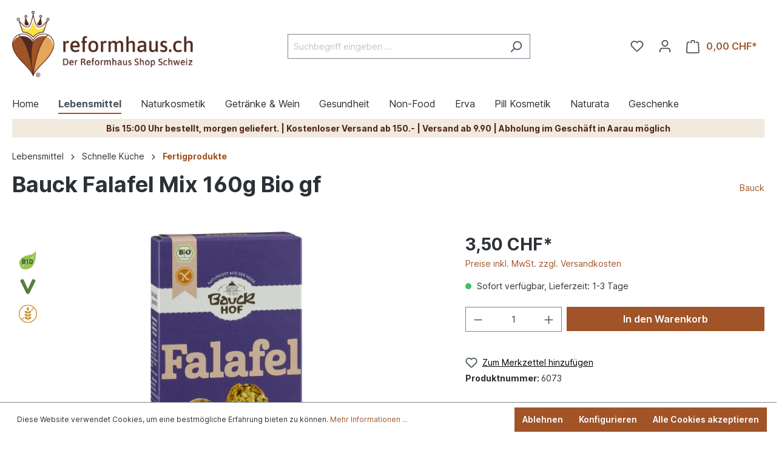

--- FILE ---
content_type: text/html; charset=utf-8
request_url: https://www.google.com/recaptcha/api2/anchor?ar=1&k=6Le3pMwqAAAAACBa_GHB7wpdMkNbZABLdQTJyuVR&co=aHR0cHM6Ly93d3cucmVmb3JtaGF1cy5jaDo0NDM.&hl=en&v=TkacYOdEJbdB_JjX802TMer9&size=invisible&anchor-ms=20000&execute-ms=15000&cb=wdbr3o35roqj
body_size: 45059
content:
<!DOCTYPE HTML><html dir="ltr" lang="en"><head><meta http-equiv="Content-Type" content="text/html; charset=UTF-8">
<meta http-equiv="X-UA-Compatible" content="IE=edge">
<title>reCAPTCHA</title>
<style type="text/css">
/* cyrillic-ext */
@font-face {
  font-family: 'Roboto';
  font-style: normal;
  font-weight: 400;
  src: url(//fonts.gstatic.com/s/roboto/v18/KFOmCnqEu92Fr1Mu72xKKTU1Kvnz.woff2) format('woff2');
  unicode-range: U+0460-052F, U+1C80-1C8A, U+20B4, U+2DE0-2DFF, U+A640-A69F, U+FE2E-FE2F;
}
/* cyrillic */
@font-face {
  font-family: 'Roboto';
  font-style: normal;
  font-weight: 400;
  src: url(//fonts.gstatic.com/s/roboto/v18/KFOmCnqEu92Fr1Mu5mxKKTU1Kvnz.woff2) format('woff2');
  unicode-range: U+0301, U+0400-045F, U+0490-0491, U+04B0-04B1, U+2116;
}
/* greek-ext */
@font-face {
  font-family: 'Roboto';
  font-style: normal;
  font-weight: 400;
  src: url(//fonts.gstatic.com/s/roboto/v18/KFOmCnqEu92Fr1Mu7mxKKTU1Kvnz.woff2) format('woff2');
  unicode-range: U+1F00-1FFF;
}
/* greek */
@font-face {
  font-family: 'Roboto';
  font-style: normal;
  font-weight: 400;
  src: url(//fonts.gstatic.com/s/roboto/v18/KFOmCnqEu92Fr1Mu4WxKKTU1Kvnz.woff2) format('woff2');
  unicode-range: U+0370-0377, U+037A-037F, U+0384-038A, U+038C, U+038E-03A1, U+03A3-03FF;
}
/* vietnamese */
@font-face {
  font-family: 'Roboto';
  font-style: normal;
  font-weight: 400;
  src: url(//fonts.gstatic.com/s/roboto/v18/KFOmCnqEu92Fr1Mu7WxKKTU1Kvnz.woff2) format('woff2');
  unicode-range: U+0102-0103, U+0110-0111, U+0128-0129, U+0168-0169, U+01A0-01A1, U+01AF-01B0, U+0300-0301, U+0303-0304, U+0308-0309, U+0323, U+0329, U+1EA0-1EF9, U+20AB;
}
/* latin-ext */
@font-face {
  font-family: 'Roboto';
  font-style: normal;
  font-weight: 400;
  src: url(//fonts.gstatic.com/s/roboto/v18/KFOmCnqEu92Fr1Mu7GxKKTU1Kvnz.woff2) format('woff2');
  unicode-range: U+0100-02BA, U+02BD-02C5, U+02C7-02CC, U+02CE-02D7, U+02DD-02FF, U+0304, U+0308, U+0329, U+1D00-1DBF, U+1E00-1E9F, U+1EF2-1EFF, U+2020, U+20A0-20AB, U+20AD-20C0, U+2113, U+2C60-2C7F, U+A720-A7FF;
}
/* latin */
@font-face {
  font-family: 'Roboto';
  font-style: normal;
  font-weight: 400;
  src: url(//fonts.gstatic.com/s/roboto/v18/KFOmCnqEu92Fr1Mu4mxKKTU1Kg.woff2) format('woff2');
  unicode-range: U+0000-00FF, U+0131, U+0152-0153, U+02BB-02BC, U+02C6, U+02DA, U+02DC, U+0304, U+0308, U+0329, U+2000-206F, U+20AC, U+2122, U+2191, U+2193, U+2212, U+2215, U+FEFF, U+FFFD;
}
/* cyrillic-ext */
@font-face {
  font-family: 'Roboto';
  font-style: normal;
  font-weight: 500;
  src: url(//fonts.gstatic.com/s/roboto/v18/KFOlCnqEu92Fr1MmEU9fCRc4AMP6lbBP.woff2) format('woff2');
  unicode-range: U+0460-052F, U+1C80-1C8A, U+20B4, U+2DE0-2DFF, U+A640-A69F, U+FE2E-FE2F;
}
/* cyrillic */
@font-face {
  font-family: 'Roboto';
  font-style: normal;
  font-weight: 500;
  src: url(//fonts.gstatic.com/s/roboto/v18/KFOlCnqEu92Fr1MmEU9fABc4AMP6lbBP.woff2) format('woff2');
  unicode-range: U+0301, U+0400-045F, U+0490-0491, U+04B0-04B1, U+2116;
}
/* greek-ext */
@font-face {
  font-family: 'Roboto';
  font-style: normal;
  font-weight: 500;
  src: url(//fonts.gstatic.com/s/roboto/v18/KFOlCnqEu92Fr1MmEU9fCBc4AMP6lbBP.woff2) format('woff2');
  unicode-range: U+1F00-1FFF;
}
/* greek */
@font-face {
  font-family: 'Roboto';
  font-style: normal;
  font-weight: 500;
  src: url(//fonts.gstatic.com/s/roboto/v18/KFOlCnqEu92Fr1MmEU9fBxc4AMP6lbBP.woff2) format('woff2');
  unicode-range: U+0370-0377, U+037A-037F, U+0384-038A, U+038C, U+038E-03A1, U+03A3-03FF;
}
/* vietnamese */
@font-face {
  font-family: 'Roboto';
  font-style: normal;
  font-weight: 500;
  src: url(//fonts.gstatic.com/s/roboto/v18/KFOlCnqEu92Fr1MmEU9fCxc4AMP6lbBP.woff2) format('woff2');
  unicode-range: U+0102-0103, U+0110-0111, U+0128-0129, U+0168-0169, U+01A0-01A1, U+01AF-01B0, U+0300-0301, U+0303-0304, U+0308-0309, U+0323, U+0329, U+1EA0-1EF9, U+20AB;
}
/* latin-ext */
@font-face {
  font-family: 'Roboto';
  font-style: normal;
  font-weight: 500;
  src: url(//fonts.gstatic.com/s/roboto/v18/KFOlCnqEu92Fr1MmEU9fChc4AMP6lbBP.woff2) format('woff2');
  unicode-range: U+0100-02BA, U+02BD-02C5, U+02C7-02CC, U+02CE-02D7, U+02DD-02FF, U+0304, U+0308, U+0329, U+1D00-1DBF, U+1E00-1E9F, U+1EF2-1EFF, U+2020, U+20A0-20AB, U+20AD-20C0, U+2113, U+2C60-2C7F, U+A720-A7FF;
}
/* latin */
@font-face {
  font-family: 'Roboto';
  font-style: normal;
  font-weight: 500;
  src: url(//fonts.gstatic.com/s/roboto/v18/KFOlCnqEu92Fr1MmEU9fBBc4AMP6lQ.woff2) format('woff2');
  unicode-range: U+0000-00FF, U+0131, U+0152-0153, U+02BB-02BC, U+02C6, U+02DA, U+02DC, U+0304, U+0308, U+0329, U+2000-206F, U+20AC, U+2122, U+2191, U+2193, U+2212, U+2215, U+FEFF, U+FFFD;
}
/* cyrillic-ext */
@font-face {
  font-family: 'Roboto';
  font-style: normal;
  font-weight: 900;
  src: url(//fonts.gstatic.com/s/roboto/v18/KFOlCnqEu92Fr1MmYUtfCRc4AMP6lbBP.woff2) format('woff2');
  unicode-range: U+0460-052F, U+1C80-1C8A, U+20B4, U+2DE0-2DFF, U+A640-A69F, U+FE2E-FE2F;
}
/* cyrillic */
@font-face {
  font-family: 'Roboto';
  font-style: normal;
  font-weight: 900;
  src: url(//fonts.gstatic.com/s/roboto/v18/KFOlCnqEu92Fr1MmYUtfABc4AMP6lbBP.woff2) format('woff2');
  unicode-range: U+0301, U+0400-045F, U+0490-0491, U+04B0-04B1, U+2116;
}
/* greek-ext */
@font-face {
  font-family: 'Roboto';
  font-style: normal;
  font-weight: 900;
  src: url(//fonts.gstatic.com/s/roboto/v18/KFOlCnqEu92Fr1MmYUtfCBc4AMP6lbBP.woff2) format('woff2');
  unicode-range: U+1F00-1FFF;
}
/* greek */
@font-face {
  font-family: 'Roboto';
  font-style: normal;
  font-weight: 900;
  src: url(//fonts.gstatic.com/s/roboto/v18/KFOlCnqEu92Fr1MmYUtfBxc4AMP6lbBP.woff2) format('woff2');
  unicode-range: U+0370-0377, U+037A-037F, U+0384-038A, U+038C, U+038E-03A1, U+03A3-03FF;
}
/* vietnamese */
@font-face {
  font-family: 'Roboto';
  font-style: normal;
  font-weight: 900;
  src: url(//fonts.gstatic.com/s/roboto/v18/KFOlCnqEu92Fr1MmYUtfCxc4AMP6lbBP.woff2) format('woff2');
  unicode-range: U+0102-0103, U+0110-0111, U+0128-0129, U+0168-0169, U+01A0-01A1, U+01AF-01B0, U+0300-0301, U+0303-0304, U+0308-0309, U+0323, U+0329, U+1EA0-1EF9, U+20AB;
}
/* latin-ext */
@font-face {
  font-family: 'Roboto';
  font-style: normal;
  font-weight: 900;
  src: url(//fonts.gstatic.com/s/roboto/v18/KFOlCnqEu92Fr1MmYUtfChc4AMP6lbBP.woff2) format('woff2');
  unicode-range: U+0100-02BA, U+02BD-02C5, U+02C7-02CC, U+02CE-02D7, U+02DD-02FF, U+0304, U+0308, U+0329, U+1D00-1DBF, U+1E00-1E9F, U+1EF2-1EFF, U+2020, U+20A0-20AB, U+20AD-20C0, U+2113, U+2C60-2C7F, U+A720-A7FF;
}
/* latin */
@font-face {
  font-family: 'Roboto';
  font-style: normal;
  font-weight: 900;
  src: url(//fonts.gstatic.com/s/roboto/v18/KFOlCnqEu92Fr1MmYUtfBBc4AMP6lQ.woff2) format('woff2');
  unicode-range: U+0000-00FF, U+0131, U+0152-0153, U+02BB-02BC, U+02C6, U+02DA, U+02DC, U+0304, U+0308, U+0329, U+2000-206F, U+20AC, U+2122, U+2191, U+2193, U+2212, U+2215, U+FEFF, U+FFFD;
}

</style>
<link rel="stylesheet" type="text/css" href="https://www.gstatic.com/recaptcha/releases/TkacYOdEJbdB_JjX802TMer9/styles__ltr.css">
<script nonce="PH10jyKnxqVxU1OoC7ToTQ" type="text/javascript">window['__recaptcha_api'] = 'https://www.google.com/recaptcha/api2/';</script>
<script type="text/javascript" src="https://www.gstatic.com/recaptcha/releases/TkacYOdEJbdB_JjX802TMer9/recaptcha__en.js" nonce="PH10jyKnxqVxU1OoC7ToTQ">
      
    </script></head>
<body><div id="rc-anchor-alert" class="rc-anchor-alert"></div>
<input type="hidden" id="recaptcha-token" value="[base64]">
<script type="text/javascript" nonce="PH10jyKnxqVxU1OoC7ToTQ">
      recaptcha.anchor.Main.init("[\x22ainput\x22,[\x22bgdata\x22,\x22\x22,\[base64]/[base64]/[base64]/[base64]/[base64]/[base64]/[base64]/eShDLnN1YnN0cmluZygzKSxwLGYsRSxELEEsRixJKTpLayhDLHApfSxIPWZ1bmN0aW9uKEMscCxmLEUsRCxBKXtpZihDLk89PUMpZm9yKEE9RyhDLGYpLGY9PTMxNXx8Zj09MTU1fHxmPT0xMzQ/[base64]/[base64]/[base64]\\u003d\x22,\[base64]\x22,\x22w4Jvw7HCgcOww5rCm3hkYRjDrMO4THxHdcK/w7c1IFXCisOPwoHClgVFw5cyfUkswowew7LCqMKkwq8OwrnCq8O3wrxiwp4iw6J7F1/DpCdjIBF5w5w/VElaHMK7wojDkBB5VU8nwqLDi8K7Nw8KJEYJwrjDj8Kdw6bCl8OwwrAGw5jDpcOZwptyQsKYw5HDqMKxwrbCgHNtw5jClMKxb8O/M8KVw6DDpcORTcO5bDwnbArDoSc/w7Iqwr3DuU3DqAnCp8OKw5TDri3DscOcehXDqhtOwr4/O8OHNETDqHvCumtHIMO2FDbCnhFww4DCgRcKw5HCkTXDoVtOwqhBfhcNwoEUwp16WCDDlW95dcO6w5EVwr/DrcKuHMOya8KPw5rDmsO7XHBmw4XDjcK0w4NVw4rCs3PCvMOmw4lKwq1Ww4/[base64]/[base64]/CisORZT7CryQFFcKDNWjCp8O5w5Y+McKfw4tyE8KPJsKiw6jDtMKdwoTCssOxw4x8cMKIwqYsNSQFwqDCtMOXNChdegVpwpUPwoBGYcKGQ8KSw49zAcKgwrM9w7VRwpbCskUGw6Vow7s/IXouwobCsERwYMOhw7J0w5QLw7VtecOHw5jDvsKFw4A8dsOrM0PDrCnDs8ORwrfDqE/CqHjDs8KTw6TCsxHDui/DthXDssKLwrfCv8OdAsK1w6k/[base64]/DlV7CqQ3CrcK+wpwFwrITw7hmDUd4SjLCjkElwrcEw61pw5rCnzjDhQbDrsKaKnlow6PDtMKbw6/Cqz7CtcKFSsOTw4dowpU6cA5tRsK0w6TDs8OiwofCmMKfAMO1RT/[base64]/CiA4lBn7ClEbCi8Krw4PCoXjDoSw2T1x5JMKawplawrXDu8Kbwp7Dl2zCjxEiwq4fXMKSwp/DjsKIwoTCjTpkwqpvAcKmwp/Ch8OLXVYEwrMfAMOHfsKVw5wEZhLCgh4Zw5/[base64]/CsTvCo8KiV8OvIRLDg8KIdsKAGw0SwrY1EsKhV3o6wpoyajgFwoYRwp9UEMKiBsOKw5ZcTEDCqATCvBlHwoHDqMKxwrNbf8KTw57DuQLDtTPDmnhbJ8Oxw7jCuDrClMOmIMKBH8Kew6gbwohELXxzGX/DjMOVOB/DjcOWworCrMOUFmABcsKXw7gtwpnCvm17aitcwpIMw6E4IVlqfsOVw6lLdVrCtGrCmgg/wrXDssOaw68zw7bDrDFkw6/CisKYTsO1O0o9f3Ynw57DpD3DpFtfcSvDu8OIacKew5Q9w6lhEcKowrjDjzDDgTlow64EVsOzcMKZw67CpUhMwo9rWSHDu8KWw5jDsG/Dk8ONwol5w6M2FXnCt0EKW2bCvULCkcKrA8O8DcKTwrDCtsOUwqJaCsKGwoJYaWLDtsKEEynCmhNrAWXCmcO/w6fDpMO3wrlUwqPCnMKsw5Flw4hlw4Uew5fCmQJFw4kjwrk3w5wlb8KLTsKHScKUw7Y1RMKgwoUrQsKrwqEUwoxRwoEaw73DgsKYNcO5w6rCmhQOwoVFw5EFGz15w73CgcOowr/DvUXCu8OcEcKjw60RAsO0wrx9fWLCtcOHwojChBnCm8KENsKJw5DDuhvCkMK9wroowqjDkCBaXwUXLMOxwqUHwq/Cv8K/d8OYwpHCoMKkwonCl8OILjw/PsKREMOmcgMCMmrChBZ8wro8fFLDssKGGcOTVMKEw6UMwpvClAV1w7nCoMKVYMOlCgDDm8KkwrpdUgrClMKPfGx7wqIXd8OYw6Iyw4/CngzCjgrCmynCmsOpJcKjwqDDoCDDi8KIwojDlRBRZsKBAMKFw6jDgFXDm8KOS8K4w6PCrsKVI3dfwr/DjlPCqhTDlkRERsOdW0hpN8Kew4HCoMKqRWDCvxzDuAHCh8Kdw4FQwrk/c8Ocw5PDrsO3w5wgwpxPJMONDmR/wqkwWl/CnsO0FsOcwoTCoEYGQR3DrA7CscKkw6TCs8KUwrfCrSp9woLDqVnDlMOyw5ZDw7vCjRlrR8KyM8Kxw6nCu8OuLA/DrWZUw4nCosKQwqdHwpzDulbDlsOqcTMYIiMrWh4MUcKZw5bCklUJW8Ojw6ltIsK0PhXCt8OewqvDncOAwpxfQWcsDCkUXU5lcMOOw6M7BinCisOYT8Oaw70QVnvDvyXCvkPCk8KDwrTDuWA8aVxdwoRvNz3Cjll1wpt9PMOyw4/ChnnDp8OSw4dTwpbCj8KudMKUaWzCnMOawovCmMO2VsOywqDCh8KFw7JUwrICwpsywofCtcOFwooBwqPDh8OYwo3DiykZAcOMZsKjSlHDtjQUw5fDsCAtwrLDpzFLwp4Vw7/CvSTDpHoBBsKUwroZCcO2BsOiL8KIwrU1w5XCsRXCgsKdHFNjMQDDp37CgSxAwoFnaMONGFN7acKtwrDChXxHwr9owqXCuxJFw7rCt0ofYFnCssOpwoMcf8OZw5jCicOiwr5KJlHCuTxPNyMdWcKmL3RrZFrCrMOjZT1tRVVJw5nCqMOAwofCucOjfX0YOMKjwpM/wroYw4nDj8O/YxbDpi9nU8OYewPCjsKHfzXDocORK8Opw6BRw4DDmjjDtGrCsxPCp1TCmxnDnMKxNx8Pw5Zvw5YdAMK2NMKXHwFZPzXCu2/CkkrDrG/Cv3HDqsKQw4RXwpjCkMKvVnzDiinCscKgO3fDiW7DjcOuw4c3O8OCBXUcwoDChiPDqE/DhsKiAcKiwrHDoxRFRl/DhXTDpyLCjjdTcTHCmsOzwp86w6LDmcKffTrClD1UFGvDk8KRwp7DikPDvMObLz/DosOCHlhyw5BAw7bDocKWK2TCjsOncTMIRMKoHQvDnRfDisKyE1vCmhgYLcKpwo/CqMK6VMOMw6HCkiwcwr0qwpl6CWHCrsOHI8K3wpMCIQxCFzJoDMObGTphQyLDsgdyQTdFwqnDrnLDk8KTwo/DhMOgw6orGhnCsMK/[base64]/[base64]/M15dX37DrWV7KcOmwr5yw44WP2PCgnnDoVo7wo9Nw7TDmMODwqHDnMOYLmZ3wpAYXsK0YEkpJyzCpEFLQiZSwqIzSGFpeE06RXhJIhMdw6lYJV/CrsOsesKwwrvDllHDvMKnQMK5cVlAwrzDp8K/[base64]/CssOOw6N3S8KCWGrDlhfDlzTCksK/UQxcX8OWw6HCoAHCtsOcwpXDuWIQSVvCgcKkwrHCr8O1w4fCrR1Fw5TDp8KqwqYUw7Myw4MIR1Yiw4PDiMK/[base64]/DuVsMYT3CkmwBJHhSZ1zCm3QWwrQMwpobX1BZwotKL8KtY8KsdMKJwrrCs8K/w7zCl1rCvW1Nw5dMwq8VCH7Dh1rCn0c/C8Oyw4I9eG7Cn8OOS8KDKcKTWMKVF8O5w4/DpG/[base64]/w6ZnXHTDuiFuwpwkwos0wpfDlsK/L8Kmwr3Dsi8Lw4IQbsObSHXCtRJCw6UcKmdKw5fCpn9fQ8K7TsOrfMKlJcOWbUzCglDDmsKEM8KRIE/CjX/DhMKfOcOUw5V7WcKKAsK7w7XCusKgwqgwa8ORw7nDrAHCmMODwonDi8OxNmQbNA7Du1/[base64]/wrHCssKrwocUw6LCrB/[base64]/DqcO/BCjCngLCv8O0CMKxBsK7RsK1wp/CoUApwpURwoXDrjTCtsOhDcOkwrjDgMOswowywoMBw6EtMGrDoMKWJMOYM8OWXGbDmHjDpsKKw6/DgFINwrRyw5XDqcOrwqd2wrDDpcKicMKDZMKMN8KoZXXDo314wq3DsmJEeirCu8K2YWFCNcOsL8Kow6deQm3DiMK/JMOfUh/DpHPCssK4w5HClGdPwrkNwrl8w6jDoCDCusKDQDIKwotHwrrDs8K3w7XCl8OAwp8twrfDrsKZwpDDr8OzworDjifCpUZ+JDBlwovDnsO8w7IGRVkcQETDnSMdZsKuw5g+w6nDpcKnw7HCo8Oew4Ycw4UjPsO1wpM2w65fP8OAwpLCij3CscOiw5PDjsOvM8KOVMO/wotFPcOjU8KUYVXCtsKtwrXDkzfCs8KbwqwWwqTDvsKKwobCtkRqwobDq8O8N8OabMOaIcOUPcO/w7xZwoHCn8Odw4LCocOlw4TDgMOrNMKRw4s6w51ROcKOw6E3wpnClQwdSgk5wrpww7lpHD8qSMOKwqPCpcKbw5jCv3LDqRwyBMOIWcOvE8O8w6vDnsKASBPDizBTfx/DrcOqCMOQPEYrTcO0B3jDhMOYQcKcwp7CscOgF8Kdw7HDuUjDpwTCkHnCisO9w4jDusK+EC08IXtQOxjChsKEw5nCk8KOwqrDk8O+XcK7NRxqO18fwr4Jc8ONByfDjcKyw5ojw6/ClHYnwqPCkcOtwonClC3DvcOfw43DlsKuwp5gwrQ/MMOewr/Ci8KIA8Oya8ORwo/Ch8KnPE/[base64]/CisOSw7xxIsKkw4jDm8KKSsKOT8OLworCnMK5wpvDmFJGw7XCjsKHZsKHQsKkVcK0OCXCuTfDt8OANcOJA2lYw5g8wrrCn1DDlCkzOsK3LkzCqn4gwqI6LGzDhy/Dtk7Ci2zCq8Kew7zDtcK0wqvCpH/Cji/[base64]/CtBprXsOrf8KgScK0WMOTJzxeW8Ovw6jCksO6wovDh8OERmhNL8OSe2EMwrbDksKwwoXCusKOP8OfGC1eaRgJdjhHT8KQE8KywqHCu8OVwq4uw57Dq8OBw6FTPsKMSsOULcOKwo0GwpzCkcO8wrTCs8K/wrcCYBDCiVXClcOEVFjCpMK3w7vDgSfDh2jCocKhwqtVDMOdcsOPw7LCrynCthZJw4XDtcKgUsK3w7jCp8Oaw7ZSC8Oxw5jDkMKdNsKPwrJ+N8KGLxvCkMK8w6vCtGRBw7fDvcOVbWjDgGPDhcK1w65Gw6R/G8Khw5B6esOQPTvCm8KjFjvCvXDDoy1/c8OIShnDjl7ChxbCinHCu13CkkIvUMKRasK4woTDgMOvwq3DrgLDiGnChUvCvsKVw6MePjHDqCPCpDfCmMKWIMOaw4BVwqYVc8Kzc09xw69/[base64]/ChTbCgsO7BMKNw7Zuwo/[base64]/Do8OCMsOpw5XCgsOswr55w5wXcsKBw4gxwrsKHUhBYnB0IMKyY0bDn8KSdsO4YsKjw68Uw4pNYSoSSsOZwqTDrichBsKKw6DCi8ObwqnDqi8ww6XCnRYQw70Kw6pww4zDjMONwrQzWMK4E2gzZ0TCuw87wpAGDFg3w7HCksKpwo3CtDkewo/[base64]/[base64]/CrcOJPlEmcsKfXy8hwrUiwpcEwpsZCMObE1DCjMKCw5wJbsKDbzU6w4EJwoLCrTdPYcOyI2fCrMKPFmHCn8OCMEBWwrNgw6YaOcKdwqjCv8OlAMKDbDUrw5jDm8OTw50oNsOawrJ/woLDtzh+AcOFaXzCk8OkSSXCkVnCu3vDvMOqwofCosOuPRDCs8KoFlY0w4g6BSZkw6YASGDCsQHDrD1xPsOxW8KBw4jCgUrDkcOww7vDjhzDgXbDvAnCq8KKwotlw6I/Xl07E8OIw5TCkzvDvMOJwo3CuWVgRFoAUxjCmBBzw6bDu3d7wrcxdGrCjsOnwrvDq8OaQibCgwXCvcOWTMOYbDgywobDrsKNwoTCumltC8O8eMKDwoLCoFbDuTDCtGrClQzDix1kSsKZHFU8G1E1wphsW8OIw6M/[base64]/Dg8Kkcz4KwoPCicOXw5LCkmjCqBwtezBtA8KXB8O/csOUfcK8woI+wqLCjsODdsK4exvDlR4rwosdQ8KcwrnDusKtwq8vwqBaHVDCsH/Cg3vDqGnCnBlAwoAWXyY2MmB5w5AJfcK1wqrDqU3ClcOfIkHDqgfCiQ3CsVB3KGtkQREBw5R7XcKUWsK4wp0AeizCj8OLw6DCkkfCusOIFxxMCjXDhMKKwpkUw7wJworDsDt0TsKlIMKaQl/CiV4gwqPDq8O2wqcLwrcadMORw4sZw7Qkw5s1dcKww73DiMKEHcO7ITrCjShIwp7CrDvDk8K4w4cZAMKBw4rCgy0bGkDDtxd2Nm/DjXlzwoDCuMOzw4lPFBgvBsO6wqDDhsO3b8K2w5hTwqwtecKswqAUVcKACEILNEpHw4nCn8OAwrXCrMOebwEXwoUOfMKyYSHCpW3Ch8KSwrBOLV0/w5FOw69zU8ONbcO6w7oDV3JDfSTCjMOIbMOte8KKMMOdw6Aiwo0xwpvCicKlw5lPJ3TCiMOMw7QXGzHDvcO+w6zCv8ONw4Bdwqd1Zl7DiSHCiR3DlsOSw4nCmlIiesKhwoPDhWgicBLCuQFxwrp4I8KsZ3UBRU3DqWZjw4wdwpLDpgPDql8IwqhxLmrDr3/Cj8OVwrtHanHDvMK5wqrCosObw7U6RMOlXzLDlcObIAF4w45JUxpqecOrJMKxMVHDvA8/fU3CunRvw5JwGUzDmMOcOcO7wr/[base64]/wrBCSsKaL8O7w4vCszcIwplQw5vCo2rCiGnDjsOIJlvDmgXDs2gJw4Z1QiHDoMK6wr8IR8Oow5PDlHzCtnPCjjlXXsKTXMODb8KNKywsCVlrwqE2wrTDjw9pOcOvwrHCvsKAwrZNccKRG8OUw4s0w7ZhBcK9wpTDkjjDpDrCtMKFcQjCucKzN8KWwoTCk0ErMUDDsi/[base64]/[base64]/ClV5kB1rDshHDoMKzAMKzH1FZw4/DlMK8FMK6wo1iw748w6LDknzDtFtAJgjCmsOdYsKcwoZtw57DkWTDtWE7w7TDpmDDo8OcC3YQOldMdRnClyNZwrHDkjfDhsOvw7bDkjvDscOUXcKWwqfCqcOFY8OWAXnDm3ctK8OrbR/DosOGdMOfTcKIw7LCqsKvwr42wqzCmhLCkAl3WFkfa27DrRrDkMKLdsKTw6nCosK8w6bCr8KJwpgoCn4QYQEBQyQwWcO9wpzCjBTDg1Ymw6Nmw4vDgcKIw74ewqDCgMKOaD0WwpdSacKxBX/[base64]/a31vwr5PaAhCw7PDjFbCsFg7asO7C1vDpFvDqcK2wrzCqgAnw47DvMKRw5NwcMK0wpzDgBDDslfDggQnwovDsmPCglwKHsK7TsKGwpTDgw/DqxTDo8KDwosLwoRTBMOXwpg2w7s/[base64]/ClCHCksOdXsKzLlwgQsKEwp4Fw7pfSMOqWsOOFzvDv8K/[base64]/CgsOHA8OVXBjCu8KjwqQnw65Vw7V7w6JTw4YMwqFEwp4FHltFw40nAHc6fS3Dq0IXw5XCk8Kfw4TCm8KSaMKeMsO8w4NcwppvU03CkHw3OnpFwqbDkQ5Zw4TDscK1wrI4enx5wrrCnMOgVXXCpMKwC8KTciTDikMUIhbDocOmd2dQX8K1dk/DpsKzJsKjfwPDlEJLw4vDjcK6E8KQwqPDki3Dr8KPanHDk2x/[base64]/wpwZw4osGsOxMwjCusObwqbCq8OJwobDg38Aw5XCkh56wpATXRDCg8O0NCJgcCV8EcKZSsOwNHJ7NMKow5HCpHB0wqZ7BnfDiTdawr/CkyXDk8K8PkViw6vCiCJxwrzCpAMYUkfDhAjCqEvCuMOzwoTDrsOVNVzDkg/[base64]/wo7CrMOBJMKEw4rDiMKUwrfCgDFpwoRywqhfw4bCqsOac2jChVPCqsKhaTEwwqduwoVSGMK4fTcCwp/[base64]/CnyNOIMKIEA1AP8KtwqkTa8KGc8K8w57CtMK1Fz1rPlnDrsOpcMKXF1RtY3nDmMKsSW9RDkgXwod1w7wGBsOLwp9Iw73DthtNQlnCnsKjw7Mgwr0LBAhAw4/[base64]/[base64]/wp3Dg0nDnARxAj0RWjR6wpdqY8Oqw7xlwqbDmCMtVF3CpWsgwqsxwpZhw7rDuzXCqnAYwrHDr2UgwovDniTDk2B2wqhaw700w68ORGHCuMKtWsOpwpvCtMOcw5hbwrJVdxICYGxvX2LCmxEDd8Ocw7XCmxR7GAHDsB0uXcKzwrbDg8KhNcOzw6Fyw5YGwrDCoSdOw6J/[base64]/[base64]/YhvCgjVPwrIWLG/CkEM9QsOIwofDsnbCmHtYXcO5XAlqwpXDo14Yw78WZ8Kyw6LCr8OEO8O5w6DCnUPDsWVfw6ZwwonDisO3wpZrHMKfwojClcKIw4prfMKoVcOxGl/CpCTCqcKIw6JvUMOVM8KVw50pL8Kew4zCiVlxw7rDli/DozQYFQELwp4wQcKZw7/DpAvDiMKXwpDDnioZHcKNB8KhS3jDkTnCvT47BSbDuml4L8O/[base64]/DqcKSw7BBwq7Cj2A4DsOVfR4qw59VDsOmTyvCg8OVeQnDpm4ewpZ5Y8KRKsO2wpk8d8KCSAvDhk8LwokHwqt4aA1kacKUXMK2wpZJY8KkQ8OqaEMjwrnDkwfDlsKSwpFNNFMPdQkKw5/[base64]/Cu8Obw7sda8O3T8OCUnkWwqXDvsOTw4LCv8K8QSvCisKxwp8ow6nCizEIIcKiwrxyJxHDk8OoM8OxYV/Cv2JaemVnPMKHRsK2wqYgKcOswpfCgyw8w53CrMOxwqLDgMOEwpXCqcKTKMK/YMO/w7pUZMKzw4hKB8Osw7XCkMKBS8O8wqIRDsK1wpNHwrrChMKdCsOTHmjDtR8lUcKdw4U2wr91w65vwqZ7wo3CugNbcMKoAsO9wqcawqnDt8OIUsKkaj/CvMKUw5LCgsKhwoQxLMOBw4DDvBUcOcK4wq0qfHFXWcO0wrpgMxpGwrknwqBtwq/CpsKPw7Vtw4t9w4rDhz8Ic8Omw6PCs8K0woHDiQrCoMO2F3Mnw4QMGMKtw4dqA1PCukzCvWkjwrrDhhjDvF7Cr8KIWcOawpF/wqjCkXHCgmPDg8KEAzTCtsOEQMOFwpzDmH5FHl3CmMKIW27Cq3pYw4TCp8OrSm/Do8Kaw59BwqVaDMKZK8O0cXXDmynCkQ0Iw5hGW3bCvsK3wovCnsO2w6bCtcOYw4QbwqdmwoHCiMKmwp7CgMOSw4Urw5nDhiTCgGokw7bDtMKyw5HDqsOwwpvChsKKB3LDjsK8eVVWcsKrLMKpIgvCpMKuw7xBw47CmMOlwpHDj0tiSMKQP8Ovw6PDsMKBHUfCrRt7w6/DocKMwrHDucKCw40Nw4AawrbDtMOVw63Dg8KrDMKsZhzDjcKZS8KuU0TDv8KcQF3CmMOjYXfCuMKBZsO7ZsOhw4Iew64MwpA2wq7DrTnDh8ONVsOpwq7DoTfDuRVgOAvCtAIwXFvDnxXCiGDDszXDp8K9w6dZw5bClMO/woUtw6V5eXokwpE0F8O1NcOFOMKfwq9bw4A7w4XCugnDgcKrSMKiw5DCu8O4w6FkZjTCsTvCucKqwrjDpT9BZjp4wq5wCsKLwqBmT8KjwoZ3wr1wCsKEbDtKwo7CqcKDLsOnwrNsQTvDmAvCmUbCkEkvY07CtUDDjMOtb3hfwpJDwp3CuxhRGCpcU8OEFn/ClcOVbcOYw5NIR8Oqw5wcw4PDk8OHw49Tw5Ufw6cfZMKWw4MWMUjDtgdFwpQewqrCmcO+FTQ7TsOpLCHDg1DCswJCJSwXwrhXwoDCmwrDhAvDj1RfwqLCmkXDg0ZuwptWwp3CuQ/DsMK6w6o1KHAYLcKyw5rCpsOUw4rDvsODwrfClEoJUsO6w4pQw43Dl8K0D1dWwq3DiGgBdsK4w6bCn8OnecO0wpAWdsOgCMKYMExkw4kFBMOTw5TDqRDCo8OORiMsbztEw6LCnRBnwpHDsB10BMKRwoVFZcObw6nDiVHDhMO/wqvDglN+GCvDqMKjEEzDinIFGjrDgMOjw5fDgsOpwrbDvD3Ch8K/DR/CvMOOwrkUw6vDizppw5xfJsKrY8KNwrHDocKiXVxlw7fDkjk/aRpeQMKbw4hvYsOewqHCqVrDmD1eXMOiISHClcOZwpDCucKxwqzDq2tYZwswfnhKIsK5wqt8HVLCj8KHB8KZPArCjU7DoiPClcOmwqnCgRDDtMKFwqTCscOuD8OPC8OkK0fCumM4dcK3w43DhsK1w4XDvcKdw7NRwoB2w5LDocOmRsKIwr/Dhk7CqMKoYFPCmcOYwrYAfC7ClMKkJsO9JMOEwqHCqcKmPTDDukPDpcKJw5t5w4lMw7NdI2cHfUR5wprCr0PDrFpBXi14w4QrXy8iHMOoD35Uw64cECBZwrcne8KTXsKAYQDDk2/DjcOQw7zDtlrDoMOmMwwzB0zCucKCw53CtcKNQsOPKcOyw6/CqkXDo8KqEUvCocKHHsO9wqLCgsOlQQfCqSzDs2PDv8KGX8OrSsOoVcO1wqo4FcOowqfCo8OacxLCv3ULwqjClFQBwoxjw5LDpsKYw5orIcOjw4HDvE3DvELDhcKNMGshe8O7w7LDqcKAG0lhw4zCgcK9wqBkdcOQw6TDpXBww5/DmS8Wwr/DjDgWwrNRA8KUwpkIw75ldMOPZWjCpQhZdcK0w5nCvMOww6vDicOww4FrETnCqMORw6rCrSl5J8OrwrdPEMO3w6Z4E8KEw7LCi1dAw7lnw5fCpBsXLMO4wp3Dh8KlNMKPwoHCicKGSsO+wrjCoQNrHVcyWAbCpcOVw5k4EMO6NEBnw47DnjnDjkvCpwIeYcOJwoo/XsOuw5YRwrfDqcO3LG3DrcKkdE/Cq0fCqcOtMcKEw5LCu1I7wpjCocOIw4TDhcOowr/[base64]/FQJpw47CmH95wrDCgcKBCsOFwqQzwqNwwoR8wr57wrvDuGTCkl3ClhHDilTCmxoqYsOPGsOQexrDr37Dm0I/CcKswofCpMKhw6IxYsOIBcOvwofDq8KtKFrCqcO0wpgaw45jwoHCucK2dnbCr8O7AcOUwpHDgcKjwpULwqViBQDDtsKhUXDCrgbCqXMVYnBxc8KTwrXCq09BbFXDpsO4IsOXPsOvIDYsFHgYJjTCpFPDocKlw5TCksKxwrVTw7vDmgDCvA/CpwbCnMOMw4PCt8Odwr8two4/JSNyX1VRw4PCmUDDojTCrCTCocKUHSF+REdpwpgiwppUTcKEw59HeFzCocKJw4nCoMKyNsOCdcKuw7PCj8O+wrXDsirCq8O9w7vDuMKTPVEYwpPCmMOzwobDuHVMwqrDlcOfw6HDkygWw7lBf8KTDmHCpMKbw4x/GMObAwXDkV9HeVksQcOXw4EGHFDDuWTCmXt3EAt0bhXDhsOxw5/[base64]/CszPDqcOWDcKsbGFeVsK6QgPCm8OOETBYKcKacMKiw4NZwprCli5+WMO7w7QuMzjDrsKmwqrDkMKRwpJFw4TCm2onXcOrw7tUX2fDnMKIYsKswrnDjMK5YsOSTMKrwq5IaE02wpXDjloLT8K/wqvCvS8QZsKfw69bwoY5XRdUwoIvN30aw75ywqwHDQcywrLCv8Opwp8Tw7tYKB3CpcOVGCvCgsKsGsOcwp/DhjkMU8K7wpBPwpgcw6dqwo5ZcE/DkRTDvcK7IsOjw7QYeMKmwoDCrsODw6A7wr1RVzo0w4XDoMOoGi4dEA3CgMO9w5I1w5YpXHocw5DCu8OdwpLDikXDnMO2wpoYLMOFY1V9NhNfw4/DtHXCtMOjWMOxw5Yyw4diw4cXUTvCpEhxPkpBeXPCuxLDuMOMwoIgwoLChMOkEcKVw5YUw6jCiFLDkwLDniN9bHV6I8OQMXBSwq/CrhZKNsOIw7FSWUDDlV1Nw41Ww4B5IynDqQVxw6/DmMKhw4F/DcK0wpwBdh7CkncZPANvworCocOlUmFrwo/DvcKywp7DuMOwA8KtwrjDhsOKw4NVw5TCt8OIw58cw5HCvcONw5fDvhgaw5zCiAnCmcKrdmDDrRnDjUvDkyR8LsOuDnfDv012w504w5F2wqbDqWYgwrtdwq7Dn8K8w4Zdw57DlsK0ET9BJ8KyVcO0GcKAwoPCs3/CkRPCtSc7wqbCqknDuE0qTMKNw57CpsKkw7nCgsKPw4XCtsOcV8KBwrLDu3/DrDPDkMOZTcKjL8KvJQtww4nDi23Dt8OlFsOjM8KQMy0YScOcQcOhVAHDljx3a8Kaw5fDs8OXw5HCu1ECw4B7w6p7w4x/wrLChSTCgQIPw4zDjCDCr8O0cDh+w5pQw4Qzwq0qM8KGwrxzPcKdwrDCjcO0QMO5UTZiwrPCp8OELUFBAlXCjsKNw77CuD7DlRbCu8KVBBXDisKQw77CrARHVcOqw7J+S2sgI8OWwofCkU/DnXsSw5dmOcK4XCFswqXDpMOhQno6YxHDqMKJCEXCqjXDgsK1bsObR0snwoJIesKHwrDDsxtwI8OeE8O1NWzCncKtwpd7w6PDhmXDuMKmwoodaAAKw4/DpMKSwopsw4lLJMOTVxFtwofDp8KyNEbCtALCpAFFY8OKw4RHE8ORA09Nw43CnyVCdMOocsOgwp7ChMKUMcKYw7HCmGbCp8KfLXQIaA4WVW/DrjrDqcKZLcK0BcOoEFrDmkoTRhATCcOdw5YWw7zDozUSGnZWF8ORwopBRk9sZABAw4lzwqYsInp2EMKGw4hOw7N2XSY/CnwDJxbCvsOEFGQOwrDCncOxKsKDEVXDgB7CjjQ3YTnDjMKfccKCVsOawoPDk33DixJ6w4bDuTbCjMKgwq0lCMODw7FTwqEwwr/DrMK7w4TDjMKcCcOCMgosQ8KOJWM0Z8K4wqHDtTzCiMOlwrzCnsObVTXCtg8wXMOKGRjCs8O5FcOaWCDCksOSecKAL8KIwpPDjR5Hw74ywpXDiMOewqp1QCLDucO/[base64]/[base64]/[base64]/w7zClH3DosKAJ8OOTSMwWcOCwrzCnSfChMKFWMKowrXCuk3Cv0UjIsKJKW7ClsKdwr4QwrHDgV7DiVBfw7p5dRnClMKTGsOYwofDhShxcwphAcKUI8K3Cj/CvcOZO8KpwpZYVcKlwppQIMKhwqcUVmvDj8Ogw7PCg8OKw6YEUx8Xwo/DoG8lTnvCtC0owrtfwr/[base64]/ChAFuw7LDpsKCw7pBw6d/PMKOwq50EMKYw6JHw4/DssOzG8Kbw5PDhMKVGMKRJcO4TMOTDXTDqTDDu2dHw4HCk256IC/DvsO4NMOHwpY4wpIyXsOZwo3Dj8KnaSfCrwRRw5PDkW7CgUguwrd5w4nCsFJkSyQ5w7fDtW5jwrjDosKJw7INwrcbw6HCkcKYcCgyLlbCmGlaRMKEIMO0TQ/CscOscVV0w7/[base64]/CiiPCpljCjMOaQ8O+SsOTw6p1w7zChkx+RXBTw7Y+w4wwIHNdJHNRw7c5w4V5w4LDnXgoC3vCh8Kyw7xKw5gAw6TCqMKbwpXDv8K/csO7ZwdIw5pfwoQ/w6IAw5oJwpnDrDPCvE/[base64]/Cni/[base64]/Cg2nCn8KswqoxS8Krw7R2PVzDuFVoAMOfbsKBFsOUV8KfaUvDn3vDmljDoz7DtBrChcK2w5RjwoMLwpHCn8OcwrrCulNlwpcjCsKSw5/DscKrwozDmAoZT8KoYMKYw5luGxvDicOnwrIxHsOPd8OxaBbDksKLw7U7D0obHG/Cjj/Cu8KyHhPCp312w5TDlyPDqzfClMKxCEjCu2bCk8KVYXMwwpt9w5E5bsOncnlvw7LCmnLCncKFP2DCn1rCmA9YwrXDhHvCiMOkwrXCgjlGTMKHfMKBw4pERsKYw6wadcKxwo/CqQ1mdhIzGUTDjBN/wqoNaVobLTISw6gGwrrDhA5pFMOgaxfDjjjCslDDqMKQT8Olw6VFUAgEwqI2anQ/bsOWTHQnwrDDrzV/wpA9SsKxHQYCKcOhw4LDosOBwr7DgMO+LMO8wo8FB8Kxw4nDuMKpwrbCm0cDezvDqEsHwqPCim3DhRsFwr4WCcOPwr/DvMOAw6jDj8O8LX/DnAQYw77Ct8ODOsOtw6s1w4zDmAfDqSfDn1HCqmBFAMOSDF/DgXdsw5rCn189wrY9w6QwPxjDpsOdJMKmfsKEe8OGZMK1TMOdey1SFsOeVcOzVGBOw7PCn1fCiXnCtRLCi0rDlE5nw7t2bcO5ZkQkwpjDiDllU2zClnsjwoDDmEnDtsKyw7zCix8Xw4fCiwQMwo/Ci8K1wofDtMKKJHfCksKKPj0ZwqUMwrRLworDp0fDtg/DgXwbQcKqwotQScOWw7FzVFjDgsOsFwd9McK3w5PDuRrClSgLKH57w5LCvsORWMOfw55OwrdWwr4nw7N9fMKIw7TDr8O7AgbDqsO9wqXCicO7FHvClsKJwofCkEvDiEPDjcOGRBAlZsOPw6l/w5XDqVvDrsOAF8OzWh/Dui7DoMK3LcObC0kTw4QSccOUw40aCsOnNQovwp/ClcOuwrpCwotkZmXCsVcfw7nDm8KLwpfCpcKIwrdsQx/CmsKkdGshwqrClMOHCDASNsO3wp/CnxLDqMOFWjQVwrbCpcK+MMOrQ33Cr8Oew6TDhcKOw6XDvXlYw7p6Vh9xw4sPfG4uEVvDtcO2KUHDv0rDgWvCnsOcCm/CvMKndBTCqXfCjV1YJ8ORwo3Cq23Cv3JkHmjDgkzDmcKkwr8UKkkCbMOgUsKnw5DCo8OvBSnDmAbDs8KxL8OCwrrDlsKZWEjDunDDnStiwqPCjcOcFsOxRRhNUUbCvcKZFMOeB8KZNDPCgcK2MsK/[base64]/[base64]/[base64]/CgRErL8KzcsOSw64OVMKAUsKwR0Enw6rCmMOwfzHDkcKTwrt/TnLDvMOow7F5wo0PccOVGMKLCyzCihdIbcKEwq/[base64]/[base64]/CkFY1RmTDh8OkwphBF0ZkwooUG2J3MAdfw5R8wpIuwq0Hw7/CkVzDikPCm0zCq3nDlHF5Hh1GeDzCmk15EcOywqHCtkDCv8KvKcOVMsOfw57Dm8KJN8KXw6g8wpzDqjHCpsKZfhwDAD1rwpYtXQtUw6VbwqI8CMKVMcOSwq49GE/[base64]/FcKUwo3DnmDCkDI2wpjDqsKDCMOywqUMZ8K/PBIkwr5/wrwWYMKnMcK+f8OKd31mw5PCkMOvPUI0WU9INGZcd0LDi3geKsOhUsOTwoXDm8KDbjxuQ8OFOwMiMcK3w5/DswBswq0NJx/CslUvR3/DgsO3w6rDosK8IFTCo3B6EyTCnV7Dr8KLI0zCpxQhw6fCqcK9w4/DvSnDjBQ1w7vCjMKgw7wgw7/CmsO2IcO3D8KNw6rDgcOaCxw1AGTCo8OyIcOjwqRRIcKiBG3DosK7KMK/MxrDqAbCh8OAw5jCsmnCgMKAFMOlw7fCgTwPLx/Cvy54wrvDvMOaOMKfesOKGMKww67CpH3DksOcw6TCqsOoGDBvw4fCvsKRwrPDjTs/X8Opw6HCpTREwpHDpsKKw43CusOuwqTDmsKbCcOhwpfCpzrDiHHDjEcWwohww5XClRs+w4TDg8OJwrXCtA4WOmhxGMOEFsKiacO/WMKWVgRWwq9Lw54lw4JCLlbCiRUHPMKDBcKZw4w+wovDpcK2amLChUkuw78Rwp7CvnddwoMlwp8LNAPDsGJkAGhew5fDl8OjKcK1F33DpcOGw5xNw53DhsOgAcO7wrJ0w5YQIWFWwqoMNnzDs2jCsz3DuS/[base64]/DqMK4w7V2w6vCuk3CplDCusO3L8OIw4UtX8Oxw5PDicO1w4dewq/Cum/[base64]/HMKBw6DCjMOwc8K5w4Arw75xwq98w4TDrMKPw70vw4zDng\\u003d\\u003d\x22],null,[\x22conf\x22,null,\x226Le3pMwqAAAAACBa_GHB7wpdMkNbZABLdQTJyuVR\x22,0,null,null,null,1,[21,125,63,73,95,87,41,43,42,83,102,105,109,121],[7668936,615],0,null,null,null,null,0,null,0,null,700,1,null,0,\[base64]/tzcYADoGZWF6dTZkEg4Iiv2INxgAOgVNZklJNBoZCAMSFR0U8JfjNw7/vqUGGcSdCRmc4owCGQ\\u003d\\u003d\x22,0,0,null,null,1,null,0,0],\x22https://www.reformhaus.ch:443\x22,null,[3,1,1],null,null,null,1,3600,[\x22https://www.google.com/intl/en/policies/privacy/\x22,\x22https://www.google.com/intl/en/policies/terms/\x22],\x22T7XZv5o681DtVsgfLiZvdNXij0yxBKKKiYiRiyOu22c\\u003d\x22,1,0,null,1,1763191278582,0,0,[100,199],null,[192,142,186,62],\x22RC-0gO1l74Q8NDp5g\x22,null,null,null,null,null,\x220dAFcWeA6jAuLvzscUsn8QXYWTMmNktEUO0GVQG0WPHFq_opVzFEPKNRfMf27-vD_NFjIl9bxohRwOV8nJ0VjQpmoPReEVeB3heA\x22,1763274078527]");
    </script></body></html>

--- FILE ---
content_type: image/svg+xml
request_url: https://www.reformhaus.ch/media/4c/67/93/1738594753/ICON_GF.svg
body_size: 429
content:
<svg xmlns="http://www.w3.org/2000/svg" width="40" viewBox="0 0 30 30" height="40" version="1.0">
  <defs>
    <clipPath id="a">
      <path d="M.883.398H29.19v28.309H.883Zm0 0"/>
    </clipPath>
  </defs>
  <g clip-path="url(#a)">
    <path fill="#d19335" d="M14.98 1.777c3.266 0 6.239 1.227 8.489 3.246L19.012 9.48q.689.058 1.437.262.1.029.188.086l3.816-3.824a12.68 12.68 0 0 1 3.246 8.492c0 7.031-5.687 12.719-12.719 12.719a12.66 12.66 0 0 1-8.488-3.246l2.985-2.98a8.5 8.5 0 0 1-.454-1.313.8.8 0 0 1-.02-.188l-3.495 3.496a12.67 12.67 0 0 1-3.246-8.488A12.707 12.707 0 0 1 14.98 1.777m0-1.39C7.195.387.867 6.71.867 14.497c0 7.784 6.328 14.108 14.113 14.108 7.786 0 14.11-6.324 14.11-14.109S22.766.386 14.98.386m0 0" fill-rule="evenodd"/>
  </g>
  <path fill="#d19335" d="M14.973 3.64c-2.536 2.551-2.153 5.255.011 6.22 2.157-.962 2.536-3.665-.011-6.22m-3.493 6.5a7 7 0 0 0-1.785.274c.907 3.527 3.395 4.55 5.285 3.133 1.891 1.418 4.375.394 5.282-3.133-3.086-.863-5.094.426-5.282 2.438-.148-1.59-1.437-2.735-3.5-2.711m0 4.543a7 7 0 0 0-1.785.277c.907 3.523 3.395 4.55 5.285 3.129 1.891 1.422 4.375.394 5.282-3.13-3.086-.866-5.094.423-5.282 2.435-.148-1.59-1.437-2.73-3.5-2.711m0 4.546a7 7 0 0 0-1.785.274c.82 3.191 2.934 4.324 4.735 3.457v2.39h1.101v-2.39c1.797.867 3.91-.266 4.73-3.457-2.956-.828-4.921.324-5.241 2.187h-.075c-.254-1.46-1.511-2.484-3.465-2.46m0 0"/>
</svg>


--- FILE ---
content_type: image/svg+xml
request_url: https://www.reformhaus.ch/media/d6/fd/5b/1721639360/ICON_VEGAN.svg
body_size: 382
content:
<svg xmlns="http://www.w3.org/2000/svg" xmlns:xlink="http://www.w3.org/1999/xlink" width="40" zoomAndPan="magnify" viewBox="0 0 30 30.000001" height="40" preserveAspectRatio="xMidYMid meet" version="1.0"><defs><g/></defs><g fill="#56803a" fill-opacity="1"><g transform="translate(2.869959, 25.040324)"><g><path d="M 21.953125 -22.359375 C 23.171875 -21.765625 23.78125 -21.101562 23.78125 -20.375 C 23.78125 -20.039062 23.625 -19.546875 23.3125 -18.890625 L 14.765625 -1.546875 C 14.546875 -1.085938 14.203125 -0.71875 13.734375 -0.4375 C 13.265625 -0.164062 12.785156 -0.03125 12.296875 -0.03125 L 11.984375 -0.03125 C 11.460938 -0.03125 10.96875 -0.164062 10.5 -0.4375 C 10.039062 -0.71875 9.695312 -1.085938 9.46875 -1.546875 L 0.921875 -18.890625 C 0.617188 -19.546875 0.46875 -20.039062 0.46875 -20.375 C 0.46875 -21.101562 1.078125 -21.765625 2.296875 -22.359375 C 2.972656 -22.710938 3.488281 -22.890625 3.84375 -22.890625 C 4.207031 -22.890625 4.484375 -22.847656 4.671875 -22.765625 C 4.859375 -22.679688 5.035156 -22.535156 5.203125 -22.328125 C 5.390625 -22.078125 5.5625 -21.800781 5.71875 -21.5 C 5.875 -21.207031 6.269531 -20.351562 6.90625 -18.9375 C 7.539062 -17.519531 8.222656 -16.015625 8.953125 -14.421875 C 9.691406 -12.835938 10.382812 -11.335938 11.03125 -9.921875 C 11.6875 -8.503906 12.054688 -7.71875 12.140625 -7.5625 L 18.328125 -21.125 C 18.492188 -21.507812 18.640625 -21.816406 18.765625 -22.046875 C 19.140625 -22.609375 19.59375 -22.890625 20.125 -22.890625 C 20.664062 -22.890625 21.273438 -22.710938 21.953125 -22.359375 Z M 21.953125 -22.359375 "/></g></g></g></svg>

--- FILE ---
content_type: image/svg+xml
request_url: https://www.reformhaus.ch/media/8e/ea/7e/1739280477/ICON_BIO.svg
body_size: 1950
content:
<svg xmlns="http://www.w3.org/2000/svg" xmlns:xlink="http://www.w3.org/1999/xlink" width="40" zoomAndPan="magnify" viewBox="0 0 30 30.000001" height="40" preserveAspectRatio="xMidYMid meet" version="1.0">
  <defs>
    <g/>
    <clipPath id="44a75bcebd">
      <path d="M 0.484375 0 L 29.515625 0 L 29.515625 29.03125 L 0.484375 29.03125 Z M 0.484375 0 " clip-rule="nonzero"/>
    </clipPath>
  </defs>
  <path fill="#93c64a" d="M 22.433594 10.84375 C 19.140625 14.839844 14.980469 16.597656 11.21875 19.277344 C 7.429688 21.972656 6.214844 26.246094 6.214844 26.246094 C 6.214844 26.246094 6.894531 20.5 11.035156 17.878906 C 16.179688 14.621094 20.144531 11.582031 22.675781 9.308594 C 24.949219 7.273438 25.730469 3.78125 25.730469 3.78125 C 25.730469 3.78125 25.113281 7.589844 22.433594 10.84375 Z M 27.074219 0.0117188 C 22.207031 8.707031 10.46875 4.195312 4.042969 12.292969 C -1.753906 19.601562 5.59375 27.089844 5.59375 27.089844 C 5.59375 27.089844 13.335938 30.722656 20.355469 25.234375 C 25.035156 21.578125 28.351562 9.746094 27.074219 0.0117188 " fill-opacity="1" fill-rule="nonzero"/>
  <g fill="#56803a" fill-opacity="0.302">
    <g transform="translate(4.530843, 19.992373)">
      <g>
        <path d="M 5.875 -3.980469 C 5.84375 -4.003906 5.828125 -4.035156 5.828125 -4.074219 C 5.820312 -4.105469 5.828125 -4.136719 5.851562 -4.167969 C 5.984375 -4.355469 6.085938 -4.558594 6.15625 -4.777344 C 6.222656 -5 6.261719 -5.21875 6.261719 -5.445312 C 6.261719 -5.726562 6.199219 -6.015625 6.085938 -6.300781 C 5.96875 -6.582031 5.796875 -6.832031 5.570312 -7.050781 C 5.34375 -7.269531 5.0625 -7.441406 4.722656 -7.585938 C 4.386719 -7.71875 3.996094 -7.789062 3.558594 -7.789062 L 1.058594 -7.789062 C 1.003906 -7.789062 0.964844 -7.765625 0.949219 -7.71875 C 0.925781 -7.671875 0.933594 -7.625 0.972656 -7.59375 C 1.113281 -7.433594 1.191406 -7.246094 1.191406 -7.035156 L 1.191406 -0.753906 C 1.191406 -0.53125 1.113281 -0.34375 0.972656 -0.1875 C 0.941406 -0.140625 0.941406 -0.101562 0.964844 -0.0625 C 0.980469 -0.015625 1.019531 0 1.074219 0 L 3.910156 0 C 4.347656 0 4.738281 -0.0625 5.078125 -0.195312 C 5.414062 -0.328125 5.695312 -0.507812 5.921875 -0.730469 C 6.148438 -0.949219 6.324219 -1.191406 6.441406 -1.472656 C 6.550781 -1.746094 6.613281 -2.027344 6.613281 -2.328125 C 6.613281 -2.640625 6.542969 -2.9375 6.417969 -3.21875 C 6.292969 -3.503906 6.109375 -3.761719 5.875 -3.980469 Z M 2.742188 -4.9375 L 2.742188 -5.960938 C 2.742188 -6.03125 2.765625 -6.09375 2.820312 -6.148438 C 2.875 -6.199219 2.9375 -6.230469 3.015625 -6.230469 L 3.558594 -6.230469 C 3.753906 -6.230469 3.925781 -6.207031 4.074219 -6.15625 C 4.214844 -6.109375 4.339844 -6.054688 4.433594 -5.984375 C 4.527344 -5.90625 4.589844 -5.828125 4.636719 -5.734375 C 4.683594 -5.640625 4.707031 -5.539062 4.707031 -5.445312 C 4.707031 -5.25 4.628906 -5.085938 4.480469 -4.953125 C 4.277344 -4.761719 3.964844 -4.667969 3.558594 -4.667969 L 3.015625 -4.667969 C 2.9375 -4.667969 2.875 -4.691406 2.820312 -4.746094 C 2.765625 -4.792969 2.742188 -4.859375 2.742188 -4.9375 Z M 4.835938 -1.832031 C 4.628906 -1.644531 4.316406 -1.550781 3.910156 -1.550781 L 3.015625 -1.550781 C 2.9375 -1.550781 2.875 -1.574219 2.820312 -1.628906 C 2.765625 -1.675781 2.742188 -1.746094 2.742188 -1.824219 L 2.742188 -2.84375 C 2.742188 -2.914062 2.765625 -2.976562 2.820312 -3.03125 C 2.875 -3.085938 2.9375 -3.117188 3.015625 -3.117188 L 3.910156 -3.117188 C 4.105469 -3.117188 4.277344 -3.09375 4.417969 -3.046875 C 4.558594 -3 4.683594 -2.9375 4.777344 -2.867188 C 4.875 -2.789062 4.945312 -2.710938 4.992188 -2.617188 C 5.039062 -2.523438 5.0625 -2.421875 5.0625 -2.328125 C 5.0625 -2.140625 4.984375 -1.972656 4.835938 -1.832031 Z M 4.835938 -1.832031 "/>
      </g>
    </g>
  </g>
  <g fill="#56803a" fill-opacity="0.302">
    <g transform="translate(11.770143, 19.992373)">
      <g>
        <path d="M 2.710938 -0.691406 L 2.710938 -7.097656 C 2.710938 -7.285156 2.773438 -7.449219 2.898438 -7.59375 C 2.921875 -7.632812 2.921875 -7.671875 2.90625 -7.71875 C 2.882812 -7.765625 2.84375 -7.789062 2.796875 -7.789062 L 1.066406 -7.789062 C 1.011719 -7.789062 0.972656 -7.765625 0.957031 -7.71875 C 0.933594 -7.671875 0.933594 -7.632812 0.964844 -7.59375 C 1.089844 -7.449219 1.160156 -7.285156 1.160156 -7.097656 L 1.160156 -0.691406 C 1.160156 -0.5 1.089844 -0.335938 0.964844 -0.195312 C 0.933594 -0.148438 0.933594 -0.109375 0.957031 -0.0625 C 0.972656 -0.015625 1.011719 0 1.066406 0 L 2.796875 0 C 2.84375 0 2.882812 -0.015625 2.90625 -0.0625 C 2.921875 -0.109375 2.921875 -0.148438 2.898438 -0.195312 C 2.835938 -0.257812 2.789062 -0.335938 2.757812 -0.421875 C 2.726562 -0.507812 2.710938 -0.59375 2.710938 -0.691406 Z M 2.710938 -0.691406 "/>
      </g>
    </g>
  </g>
  <g fill="#56803a" fill-opacity="0.302">
    <g transform="translate(15.640505, 19.992373)">
      <g>
        <path d="M 5.921875 -6.566406 C 5.625 -6.957031 5.273438 -7.253906 4.882812 -7.464844 C 4.480469 -7.671875 4.066406 -7.78125 3.628906 -7.78125 C 3.1875 -7.78125 2.765625 -7.671875 2.367188 -7.464844 C 1.964844 -7.253906 1.621094 -6.957031 1.324219 -6.566406 C 1.042969 -6.199219 0.832031 -5.78125 0.691406 -5.328125 C 0.539062 -4.875 0.46875 -4.386719 0.46875 -3.886719 C 0.46875 -3.382812 0.539062 -2.898438 0.691406 -2.445312 C 0.832031 -1.980469 1.042969 -1.574219 1.324219 -1.214844 C 1.621094 -0.824219 1.964844 -0.515625 2.367188 -0.3125 C 2.765625 -0.101562 3.1875 0 3.628906 0 C 4.066406 0 4.480469 -0.101562 4.882812 -0.3125 C 5.273438 -0.515625 5.625 -0.824219 5.921875 -1.214844 C 6.207031 -1.574219 6.417969 -1.980469 6.566406 -2.445312 C 6.707031 -2.898438 6.785156 -3.382812 6.785156 -3.886719 C 6.785156 -4.386719 6.707031 -4.875 6.566406 -5.328125 C 6.417969 -5.78125 6.207031 -6.199219 5.921875 -6.566406 Z M 3.628906 -1.550781 C 3.40625 -1.550781 3.195312 -1.613281 3.007812 -1.738281 C 2.8125 -1.863281 2.640625 -2.027344 2.5 -2.242188 C 2.351562 -2.453125 2.234375 -2.703125 2.148438 -2.984375 C 2.0625 -3.265625 2.019531 -3.566406 2.019531 -3.886719 C 2.019531 -4.199219 2.0625 -4.503906 2.148438 -4.785156 C 2.234375 -5.070312 2.351562 -5.3125 2.5 -5.53125 C 2.640625 -5.742188 2.8125 -5.914062 3.007812 -6.039062 C 3.195312 -6.164062 3.40625 -6.230469 3.628906 -6.230469 C 3.847656 -6.230469 4.050781 -6.164062 4.246094 -6.039062 C 4.433594 -5.914062 4.605469 -5.742188 4.746094 -5.53125 C 4.890625 -5.3125 5.007812 -5.070312 5.09375 -4.785156 C 5.179688 -4.503906 5.226562 -4.199219 5.226562 -3.886719 C 5.226562 -3.566406 5.179688 -3.265625 5.09375 -2.984375 C 5.007812 -2.703125 4.890625 -2.453125 4.746094 -2.242188 C 4.605469 -2.027344 4.433594 -1.863281 4.246094 -1.738281 C 4.050781 -1.613281 3.847656 -1.550781 3.628906 -1.550781 Z M 3.628906 -1.550781 "/>
      </g>
    </g>
  </g>
  <g fill="#56803a" fill-opacity="0.502">
    <g transform="translate(4.7382, 20.08039)">
      <g>
        <path d="M 5.875 -3.980469 C 5.84375 -4.003906 5.828125 -4.035156 5.828125 -4.074219 C 5.820312 -4.105469 5.828125 -4.136719 5.851562 -4.167969 C 5.984375 -4.355469 6.085938 -4.558594 6.15625 -4.777344 C 6.222656 -5 6.261719 -5.21875 6.261719 -5.445312 C 6.261719 -5.726562 6.199219 -6.015625 6.085938 -6.300781 C 5.96875 -6.582031 5.796875 -6.832031 5.570312 -7.050781 C 5.34375 -7.269531 5.0625 -7.441406 4.722656 -7.585938 C 4.386719 -7.71875 3.996094 -7.789062 3.558594 -7.789062 L 1.058594 -7.789062 C 1.003906 -7.789062 0.964844 -7.765625 0.949219 -7.71875 C 0.925781 -7.671875 0.933594 -7.625 0.972656 -7.59375 C 1.113281 -7.433594 1.191406 -7.246094 1.191406 -7.035156 L 1.191406 -0.753906 C 1.191406 -0.53125 1.113281 -0.34375 0.972656 -0.1875 C 0.941406 -0.140625 0.941406 -0.101562 0.964844 -0.0625 C 0.980469 -0.015625 1.019531 0 1.074219 0 L 3.910156 0 C 4.347656 0 4.738281 -0.0625 5.078125 -0.195312 C 5.414062 -0.328125 5.695312 -0.507812 5.921875 -0.730469 C 6.148438 -0.949219 6.324219 -1.191406 6.441406 -1.472656 C 6.550781 -1.746094 6.613281 -2.027344 6.613281 -2.328125 C 6.613281 -2.640625 6.542969 -2.9375 6.417969 -3.21875 C 6.292969 -3.503906 6.109375 -3.761719 5.875 -3.980469 Z M 2.742188 -4.9375 L 2.742188 -5.960938 C 2.742188 -6.03125 2.765625 -6.09375 2.820312 -6.148438 C 2.875 -6.199219 2.9375 -6.230469 3.015625 -6.230469 L 3.558594 -6.230469 C 3.753906 -6.230469 3.925781 -6.207031 4.074219 -6.15625 C 4.214844 -6.109375 4.339844 -6.054688 4.433594 -5.984375 C 4.527344 -5.90625 4.589844 -5.828125 4.636719 -5.734375 C 4.683594 -5.640625 4.707031 -5.539062 4.707031 -5.445312 C 4.707031 -5.25 4.628906 -5.085938 4.480469 -4.953125 C 4.277344 -4.761719 3.964844 -4.667969 3.558594 -4.667969 L 3.015625 -4.667969 C 2.9375 -4.667969 2.875 -4.691406 2.820312 -4.746094 C 2.765625 -4.792969 2.742188 -4.859375 2.742188 -4.9375 Z M 4.835938 -1.832031 C 4.628906 -1.644531 4.316406 -1.550781 3.910156 -1.550781 L 3.015625 -1.550781 C 2.9375 -1.550781 2.875 -1.574219 2.820312 -1.628906 C 2.765625 -1.675781 2.742188 -1.746094 2.742188 -1.824219 L 2.742188 -2.84375 C 2.742188 -2.914062 2.765625 -2.976562 2.820312 -3.03125 C 2.875 -3.085938 2.9375 -3.117188 3.015625 -3.117188 L 3.910156 -3.117188 C 4.105469 -3.117188 4.277344 -3.09375 4.417969 -3.046875 C 4.558594 -3 4.683594 -2.9375 4.777344 -2.867188 C 4.875 -2.789062 4.945312 -2.710938 4.992188 -2.617188 C 5.039062 -2.523438 5.0625 -2.421875 5.0625 -2.328125 C 5.0625 -2.140625 4.984375 -1.972656 4.835938 -1.832031 Z M 4.835938 -1.832031 "/>
      </g>
    </g>
  </g>
  <g fill="#56803a" fill-opacity="0.502">
    <g transform="translate(11.977501, 20.08039)">
      <g>
        <path d="M 2.710938 -0.691406 L 2.710938 -7.097656 C 2.710938 -7.285156 2.773438 -7.449219 2.898438 -7.59375 C 2.921875 -7.632812 2.921875 -7.671875 2.90625 -7.71875 C 2.882812 -7.765625 2.84375 -7.789062 2.796875 -7.789062 L 1.066406 -7.789062 C 1.011719 -7.789062 0.972656 -7.765625 0.957031 -7.71875 C 0.933594 -7.671875 0.933594 -7.632812 0.964844 -7.59375 C 1.089844 -7.449219 1.160156 -7.285156 1.160156 -7.097656 L 1.160156 -0.691406 C 1.160156 -0.5 1.089844 -0.335938 0.964844 -0.195312 C 0.933594 -0.148438 0.933594 -0.109375 0.957031 -0.0625 C 0.972656 -0.015625 1.011719 0 1.066406 0 L 2.796875 0 C 2.84375 0 2.882812 -0.015625 2.90625 -0.0625 C 2.921875 -0.109375 2.921875 -0.148438 2.898438 -0.195312 C 2.835938 -0.257812 2.789062 -0.335938 2.757812 -0.421875 C 2.726562 -0.507812 2.710938 -0.59375 2.710938 -0.691406 Z M 2.710938 -0.691406 "/>
      </g>
    </g>
  </g>
  <g fill="#56803a" fill-opacity="0.502">
    <g transform="translate(15.847863, 20.08039)">
      <g>
        <path d="M 5.921875 -6.566406 C 5.625 -6.957031 5.273438 -7.253906 4.882812 -7.464844 C 4.480469 -7.671875 4.066406 -7.78125 3.628906 -7.78125 C 3.1875 -7.78125 2.765625 -7.671875 2.367188 -7.464844 C 1.964844 -7.253906 1.621094 -6.957031 1.324219 -6.566406 C 1.042969 -6.199219 0.832031 -5.78125 0.691406 -5.328125 C 0.539062 -4.875 0.46875 -4.386719 0.46875 -3.886719 C 0.46875 -3.382812 0.539062 -2.898438 0.691406 -2.445312 C 0.832031 -1.980469 1.042969 -1.574219 1.324219 -1.214844 C 1.621094 -0.824219 1.964844 -0.515625 2.367188 -0.3125 C 2.765625 -0.101562 3.1875 0 3.628906 0 C 4.066406 0 4.480469 -0.101562 4.882812 -0.3125 C 5.273438 -0.515625 5.625 -0.824219 5.921875 -1.214844 C 6.207031 -1.574219 6.417969 -1.980469 6.566406 -2.445312 C 6.707031 -2.898438 6.785156 -3.382812 6.785156 -3.886719 C 6.785156 -4.386719 6.707031 -4.875 6.566406 -5.328125 C 6.417969 -5.78125 6.207031 -6.199219 5.921875 -6.566406 Z M 3.628906 -1.550781 C 3.40625 -1.550781 3.195312 -1.613281 3.007812 -1.738281 C 2.8125 -1.863281 2.640625 -2.027344 2.5 -2.242188 C 2.351562 -2.453125 2.234375 -2.703125 2.148438 -2.984375 C 2.0625 -3.265625 2.019531 -3.566406 2.019531 -3.886719 C 2.019531 -4.199219 2.0625 -4.503906 2.148438 -4.785156 C 2.234375 -5.070312 2.351562 -5.3125 2.5 -5.53125 C 2.640625 -5.742188 2.8125 -5.914062 3.007812 -6.039062 C 3.195312 -6.164062 3.40625 -6.230469 3.628906 -6.230469 C 3.847656 -6.230469 4.050781 -6.164062 4.246094 -6.039062 C 4.433594 -5.914062 4.605469 -5.742188 4.746094 -5.53125 C 4.890625 -5.3125 5.007812 -5.070312 5.09375 -4.785156 C 5.179688 -4.503906 5.226562 -4.199219 5.226562 -3.886719 C 5.226562 -3.566406 5.179688 -3.265625 5.09375 -2.984375 C 5.007812 -2.703125 4.890625 -2.453125 4.746094 -2.242188 C 4.605469 -2.027344 4.433594 -1.863281 4.246094 -1.738281 C 4.050781 -1.613281 3.847656 -1.550781 3.628906 -1.550781 Z M 3.628906 -1.550781 "/>
      </g>
    </g>
  </g>
  <g fill="#545454" fill-opacity="1">
    <g transform="translate(4.945558, 20.168409)">
      <g>
        <path d="M 5.875 -3.980469 C 5.84375 -4.003906 5.828125 -4.035156 5.828125 -4.074219 C 5.820312 -4.105469 5.828125 -4.136719 5.851562 -4.167969 C 5.984375 -4.355469 6.085938 -4.558594 6.15625 -4.777344 C 6.222656 -5 6.261719 -5.21875 6.261719 -5.445312 C 6.261719 -5.726562 6.199219 -6.015625 6.085938 -6.300781 C 5.96875 -6.582031 5.796875 -6.832031 5.570312 -7.050781 C 5.34375 -7.269531 5.0625 -7.441406 4.722656 -7.585938 C 4.386719 -7.71875 3.996094 -7.789062 3.558594 -7.789062 L 1.058594 -7.789062 C 1.003906 -7.789062 0.964844 -7.765625 0.949219 -7.71875 C 0.925781 -7.671875 0.933594 -7.625 0.972656 -7.59375 C 1.113281 -7.433594 1.191406 -7.246094 1.191406 -7.035156 L 1.191406 -0.753906 C 1.191406 -0.53125 1.113281 -0.34375 0.972656 -0.1875 C 0.941406 -0.140625 0.941406 -0.101562 0.964844 -0.0625 C 0.980469 -0.015625 1.019531 0 1.074219 0 L 3.910156 0 C 4.347656 0 4.738281 -0.0625 5.078125 -0.195312 C 5.414062 -0.328125 5.695312 -0.507812 5.921875 -0.730469 C 6.148438 -0.949219 6.324219 -1.191406 6.441406 -1.472656 C 6.550781 -1.746094 6.613281 -2.027344 6.613281 -2.328125 C 6.613281 -2.640625 6.542969 -2.9375 6.417969 -3.21875 C 6.292969 -3.503906 6.109375 -3.761719 5.875 -3.980469 Z M 2.742188 -4.9375 L 2.742188 -5.960938 C 2.742188 -6.03125 2.765625 -6.09375 2.820312 -6.148438 C 2.875 -6.199219 2.9375 -6.230469 3.015625 -6.230469 L 3.558594 -6.230469 C 3.753906 -6.230469 3.925781 -6.207031 4.074219 -6.15625 C 4.214844 -6.109375 4.339844 -6.054688 4.433594 -5.984375 C 4.527344 -5.90625 4.589844 -5.828125 4.636719 -5.734375 C 4.683594 -5.640625 4.707031 -5.539062 4.707031 -5.445312 C 4.707031 -5.25 4.628906 -5.085938 4.480469 -4.953125 C 4.277344 -4.761719 3.964844 -4.667969 3.558594 -4.667969 L 3.015625 -4.667969 C 2.9375 -4.667969 2.875 -4.691406 2.820312 -4.746094 C 2.765625 -4.792969 2.742188 -4.859375 2.742188 -4.9375 Z M 4.835938 -1.832031 C 4.628906 -1.644531 4.316406 -1.550781 3.910156 -1.550781 L 3.015625 -1.550781 C 2.9375 -1.550781 2.875 -1.574219 2.820312 -1.628906 C 2.765625 -1.675781 2.742188 -1.746094 2.742188 -1.824219 L 2.742188 -2.84375 C 2.742188 -2.914062 2.765625 -2.976562 2.820312 -3.03125 C 2.875 -3.085938 2.9375 -3.117188 3.015625 -3.117188 L 3.910156 -3.117188 C 4.105469 -3.117188 4.277344 -3.09375 4.417969 -3.046875 C 4.558594 -3 4.683594 -2.9375 4.777344 -2.867188 C 4.875 -2.789062 4.945312 -2.710938 4.992188 -2.617188 C 5.039062 -2.523438 5.0625 -2.421875 5.0625 -2.328125 C 5.0625 -2.140625 4.984375 -1.972656 4.835938 -1.832031 Z M 4.835938 -1.832031 "/>
      </g>
    </g>
  </g>
  <g fill="#545454" fill-opacity="1">
    <g transform="translate(12.184858, 20.168409)">
      <g>
        <path d="M 2.710938 -0.691406 L 2.710938 -7.097656 C 2.710938 -7.285156 2.773438 -7.449219 2.898438 -7.59375 C 2.921875 -7.632812 2.921875 -7.671875 2.90625 -7.71875 C 2.882812 -7.765625 2.84375 -7.789062 2.796875 -7.789062 L 1.066406 -7.789062 C 1.011719 -7.789062 0.972656 -7.765625 0.957031 -7.71875 C 0.933594 -7.671875 0.933594 -7.632812 0.964844 -7.59375 C 1.089844 -7.449219 1.160156 -7.285156 1.160156 -7.097656 L 1.160156 -0.691406 C 1.160156 -0.5 1.089844 -0.335938 0.964844 -0.195312 C 0.933594 -0.148438 0.933594 -0.109375 0.957031 -0.0625 C 0.972656 -0.015625 1.011719 0 1.066406 0 L 2.796875 0 C 2.84375 0 2.882812 -0.015625 2.90625 -0.0625 C 2.921875 -0.109375 2.921875 -0.148438 2.898438 -0.195312 C 2.835938 -0.257812 2.789062 -0.335938 2.757812 -0.421875 C 2.726562 -0.507812 2.710938 -0.59375 2.710938 -0.691406 Z M 2.710938 -0.691406 "/>
      </g>
    </g>
  </g>
  <g fill="#545454" fill-opacity="1">
    <g transform="translate(16.05522, 20.168409)">
      <g>
        <path d="M 5.921875 -6.566406 C 5.625 -6.957031 5.273438 -7.253906 4.882812 -7.464844 C 4.480469 -7.671875 4.066406 -7.78125 3.628906 -7.78125 C 3.1875 -7.78125 2.765625 -7.671875 2.367188 -7.464844 C 1.964844 -7.253906 1.621094 -6.957031 1.324219 -6.566406 C 1.042969 -6.199219 0.832031 -5.78125 0.691406 -5.328125 C 0.539062 -4.875 0.46875 -4.386719 0.46875 -3.886719 C 0.46875 -3.382812 0.539062 -2.898438 0.691406 -2.445312 C 0.832031 -1.980469 1.042969 -1.574219 1.324219 -1.214844 C 1.621094 -0.824219 1.964844 -0.515625 2.367188 -0.3125 C 2.765625 -0.101562 3.1875 0 3.628906 0 C 4.066406 0 4.480469 -0.101562 4.882812 -0.3125 C 5.273438 -0.515625 5.625 -0.824219 5.921875 -1.214844 C 6.207031 -1.574219 6.417969 -1.980469 6.566406 -2.445312 C 6.707031 -2.898438 6.785156 -3.382812 6.785156 -3.886719 C 6.785156 -4.386719 6.707031 -4.875 6.566406 -5.328125 C 6.417969 -5.78125 6.207031 -6.199219 5.921875 -6.566406 Z M 3.628906 -1.550781 C 3.40625 -1.550781 3.195312 -1.613281 3.007812 -1.738281 C 2.8125 -1.863281 2.640625 -2.027344 2.5 -2.242188 C 2.351562 -2.453125 2.234375 -2.703125 2.148438 -2.984375 C 2.0625 -3.265625 2.019531 -3.566406 2.019531 -3.886719 C 2.019531 -4.199219 2.0625 -4.503906 2.148438 -4.785156 C 2.234375 -5.070312 2.351562 -5.3125 2.5 -5.53125 C 2.640625 -5.742188 2.8125 -5.914062 3.007812 -6.039062 C 3.195312 -6.164062 3.40625 -6.230469 3.628906 -6.230469 C 3.847656 -6.230469 4.050781 -6.164062 4.246094 -6.039062 C 4.433594 -5.914062 4.605469 -5.742188 4.746094 -5.53125 C 4.890625 -5.3125 5.007812 -5.070312 5.09375 -4.785156 C 5.179688 -4.503906 5.226562 -4.199219 5.226562 -3.886719 C 5.226562 -3.566406 5.179688 -3.265625 5.09375 -2.984375 C 5.007812 -2.703125 4.890625 -2.453125 4.746094 -2.242188 C 4.605469 -2.027344 4.433594 -1.863281 4.246094 -1.738281 C 4.050781 -1.613281 3.847656 -1.550781 3.628906 -1.550781 Z M 3.628906 -1.550781 "/>
      </g>
    </g>
  </g>
</svg>
